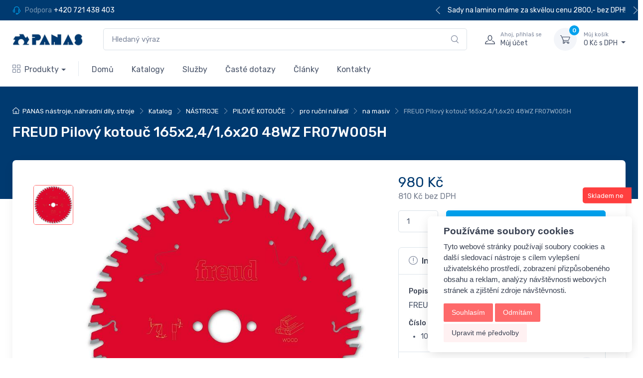

--- FILE ---
content_type: text/html; charset=utf-8
request_url: https://eshop.panas.cz/freud-pilovy-kotouc-165x2-4-1-6x20-48wz-fr07w005h/
body_size: 14038
content:





<!DOCTYPE html>
<html>
    


<head>
    <meta charset="utf-8">
    <title>FREUD Pilový kotouč 165x2,4/1,6x20 48WZ FR07W005H | PANAS nástroje, náhradní díly, stroje </title>
    <meta name="description" content="FREUD pilový kotouč na masiv">
    <meta name="keywords" content="obchod, shop, eshop, e-shop, internetovy, prodej, nakup, nakupovani, online, on-line, zbozi, katalog, nástroje">
    <meta name="author" content="PC HELP, a.s.; (https://www.majorshop.cz/)">
    <meta name="viewport" content="width=device-width, initial-scale=1">
    <link rel="shortcut icon" href="/favicon.ico">

    <link rel="manifest" href="/static/_user/web007/other/site.webmanifest">
    <meta name="msapplication-TileColor" content="#ffffff">
    <meta name="theme-color" content="#ffffff">
    <link rel="stylesheet" media="screen" href="/static/_user/web007/css/simplebar.min.css" />
    <link rel="stylesheet" media="screen" href="/static/_user/web007/css/tiny-slider.min.css" />
    <link rel="stylesheet" media="screen" href="/static/_user/web007/css/drift-basic.min.css" />
    <link rel="stylesheet" media="screen" href="/static/_user/web007/css/lightgallery.min.css" />
    <link rel="stylesheet" media="screen" href="/static/_user/web007/css/nouislider.min.css" />
    <link rel="stylesheet" href="/static/_user/web006/css/magnific-popup.css"> 
    <link rel="stylesheet" media="screen" href="/static/_user/web007/css/theme.min.css">
    <link rel="stylesheet" media="screen" href="/static/_user/web007/css/custom.min.css?v=1.1">  
    <link rel="stylesheet" media="screen" href="/static/_user/web007/css/custom_nase.css?v=1.4">  
    
    



        <script>
            window.dataLayer = window.dataLayer || [];
            function gtag(){
                dataLayer.push(arguments);
            }
            gtag('consent', 'default', {
                'ad_storage': 'denied',
                'ad_user_data': 'denied',
                'ad_personalization': 'denied',
                'analytics_storage': 'denied'
            });
        </script>
    
        <script type="text/plain" cookie-consent='tracking'>
        (function(w,d,s,l,i){w[l]=w[l]||[];w[l].push({'gtm.start':
        new Date().getTime(),event:'gtm.js'});var f=d.getElementsByTagName(s)[0],
        j=d.createElement(s),dl=l!='dataLayer'?'&l='+l:'';j.async=true;j.src=
        '//www.googletagmanager.com/gtm.js?id='+i+dl;f.parentNode.insertBefore(j,f);
        })(window,document,'script','dataLayer','GTM-WCFDWJ2S');</script>       

        <!-- Global site tag (gtag.js) - Google Analytics -->
        <script type="text/plain" cookie-consent='tracking'
                src="https://www.googletagmanager.com/gtag/js?id=G-JP0Y44581G">
        </script>
        <script type="text/plain" cookie-consent='tracking' > 
        window.dataLayer = window.dataLayer || [];
        function gtag(){dataLayer.push(arguments);}
        gtag('js', new Date());
        
        gtag('config', 'G-JP0Y44581G');
        </script>        
    
        <script type="text/plain" cookie-consent='targeting'>
            gtag('consent', 'update', {
                    'ad_storage': 'granted',
                    'ad_personalization': 'granted',
                    'ad_user_data': 'granted'
            });
        </script>

        <script type="text/plain" cookie-consent='tracking'>
            gtag('consent', 'update', {
                    
                    'analytics_storage': 'granted'
                });

            
        </script>





    <meta name="google-site-verification" content="zRpxykLq6J2zDJMyr8lZ5DPgNUlTO17jiZ7lL0ZRGEo" />
    <script src="/static/_user/web006/js/jquery-3.3.1.js"></script>

</head>




    <body>
        



        <noscript><iframe src="//www.googletagmanager.com/ns.html?id=GTM-WCFDWJ2S"
        height="0" width="0" style="display:none;visibility:hidden"></iframe></noscript>

        <script type="text/javascript">
            //<![CDATA[
            var _hwq = _hwq || [];
                _hwq.push(['setKey', 'D12A8794988E0EAF8588E0214324D684']);_hwq.push(['setTopPos', '60']);_hwq.push(['showWidget', '22']);(function() {
                var ho = document.createElement('script'); ho.type = 'text/javascript'; ho.async = true;
                ho.src = 'https://cz.im9.cz/direct/i/gjs.php?n=wdgt&sak=D12A8794988E0EAF8588E0214324D684';
                var s = document.getElementsByTagName('script')[0]; s.parentNode.insertBefore(ho, s);
            })();
            //]]>
        </script>






        
        


<header class="shadow-sm">
    <div class="topbar topbar-dark">
        <div class="container">
            <div class="topbar-text dropdown d-md-none"><a class="topbar-link dropdown-toggle" href="#" data-bs-toggle="dropdown">Užitečné odkazy</a>
                <ul class="dropdown-menu">
                    <li>
                        <a class="dropdown-item" href="tel:

+420 721438403"><i class="ci-support text-muted me-2"></i>

+420 721 438 403</a>
                    </li>
                </ul>
            </div>
            <div class="topbar-text text-nowrap d-none d-md-inline-block">
                <i class="ci-support"></i>
                <span class="text-muted me-1">Podpora</span><a class="topbar-link" href="tel:

+420 721438403">

+420 721 438 403</a>
            </div>
            




    <div class="tns-carousel tns-controls-static d-none d-md-block">
        <div class="tns-carousel-inner" data-carousel-options='{"mode": "gallery", "nav": false}'>
            




            <div class="topbar-text">Sady na lamino máme za skvělou cenu 2800,- bez DPH!</div>
            <div class="topbar-text">S výběrem nástrojů rádi poradíme.</div>
            <div class="topbar-text">Doprava rychle a zdarma nad 5000 Kč bez DPH.</div>

        </div>
    </div>

            
        </div>
    </div>
    <div class="navbar-sticky bg-light">
        <div class="navbar navbar-expand-lg navbar-light">
            <div class="container">

                


<a class="navbar-brand d-none d-sm-block flex-shrink-0" href="/">
    <img src="/static/_user/uploads/bloky/panas_dlouhe_es.7g93p.jpg" width="142" alt="PANAS nástroje, náhradní díly, stroje">
</a>

<a class="navbar-brand d-sm-none flex-shrink-0 me-2" href="/">
    <img src="/static/_user/uploads/bloky/panas_dlouhe_es.7g93p.jpg" width="74" alt="PANAS nástroje, náhradní díly, stroje">
</a>


                


    



    <form id="form-vyhledavac-desktop" class="w-100 d-none d-lg-flex mx-4" action="/kroot-eshop" method="get">
        <div class="input-group">
            <input id="qdesktop" name="q" class="form-control rounded-end pe-5" type="text" placeholder="Hledaný výraz">
            <i class="ci-search position-absolute top-50 end-0 translate-middle-y text-muted fs-base me-3" onclick="document.querySelector( '#form-vyhledavac-desktop' ).submit();"></i>
            <div id="ivyhledavanidesktop"></div>
        </div>
    </form>

<script>
    document.addEventListener('DOMContentLoaded', function() {
        var old_qser,
            vyhledavac_desktop = document.getElementById( 'qdesktop' );

        vyhledavac_desktop.addEventListener("keyup", event => {
            var view_ihledej = true;
            document.getElementById( 'ivyhledavanidesktop' ).style.visibility = "visible";
            if (event.keyCode == 27) view_ihledej = false;
            if (view_ihledej === true) {
                var qlen = document.getElementById( 'qdesktop' ).value.length;
                var form_data = new FormData(document.getElementById( 'form-vyhledavac-desktop' ));
                var qser = new URLSearchParams(form_data).toString();
                
                if (old_qser != qser) {
                    if (qlen > 1) {
                        let fetch_url = "/ivyhledavani?" + qser;
                        fetch(fetch_url, {
                            method: 'GET',
                            headers: {
                                'Content-Type': 'text/plain',
                            },                
                        })
                        .then(response => response.text())
                        .then((response) => {
                            document.getElementById( 'ivyhledavanidesktop' ).innerHTML = response;
                        })
                        .catch(err => console.log(err))
                    }
                    else {
                        document.getElementById( 'ivyhledavanidesktop' ).innerHTML = '';
                    }
                    old_qser = qser;
                }
            }
            else {
                document.getElementById( 'ivyhledavanidesktop' ).innerHTML = '';
            }
        });
    });
</script>

                <div class="navbar-toolbar d-flex flex-shrink-0 align-items-center">

                    <button class="navbar-toggler" type="button" data-bs-toggle="collapse" data-bs-target="#navbarCollapse">
                        <span class="navbar-toggler-icon"></span>
                    </button>

                    <a class="navbar-tool navbar-stuck-toggler" href="#">
                        <span class="navbar-tool-tooltip">Rozsířit menu</span>
                        <div class="navbar-tool-icon-box"><i class="navbar-tool-icon ci-menu"></i></div>
                    </a>


                    


    <a class="navbar-tool ms-1 ms-lg-0 me-n1 me-lg-2" href="#signin-modal" data-bs-toggle="modal">
        <div class="navbar-tool-icon-box"><i class="navbar-tool-icon ci-user"></i></div>
        <div class="navbar-tool-text ms-n3"><small>Ahoj, přihlaš se</small>Můj účet</div>
    </a>


                    





<div class="navbar-tool dropdown ms-3">
    <a class="navbar-tool-icon-box bg-secondary dropdown-toggle" href="/kosik">
        <span class="navbar-tool-label">0</span>
        <i class="navbar-tool-icon ci-cart"></i></a>
        <a class="navbar-tool-text" href="/kosik"><small>Můj košík</small>
        0 Kč s DPH
    </a>

    <!-- Cart dropdown-->
    <div class="dropdown-menu dropdown-menu-end">
        <div class="widget widget-cart px-3 pt-2 pb-3" style="width: 20rem;">
            <div style="height: 15rem;" data-simplebar data-simplebar-auto-hide="false">

                




            </div>

            <div class="d-flex flex-wrap justify-content-between align-items-center py-3">
                <div class="fs-sm me-2 py-2">
                    <span class="text-muted">Celkem:</span>
                    <span class="text-accent fs-base ms-1">0 Kč s DPH</span>
                </div>
            </div>
            <a class="btn btn-primary btn-sm d-block w-100" href="/objednavka"><i class="ci-card me-2 fs-base align-middle"></i>Objednávka</a>
        </div>
    </div>
</div>


                </div>
            </div>
        </div>
        
        <div class="navbar navbar-expand-lg navbar-light navbar-stuck-menu mt-n2 pt-0 pb-2">
            <div class="container">
                <div class="collapse navbar-collapse" id="navbarCollapse">

                    


    <form id="form-vyhledavac-mobil" class="d-lg-none my-3" action="/kroot-eshop" method="get">
        <div class="input-group">
            <i class="ci-search position-absolute top-50 start-0 translate-middle-y text-muted fs-base ms-3"></i>
            <input id="qmobil" name="q" class="form-control rounded-start" type="text" placeholder="Hledaný výraz">
            <div id="ivyhledavanimobil"></div>
        </div>
    </form>

<script>
    document.addEventListener('DOMContentLoaded', function() {
        var old_qser,
            vyhledavac_mobil = document.getElementById( 'qmobil' );

        vyhledavac_mobil.addEventListener("keyup", event => {
            var view_ihledej = true;
            document.getElementById( 'ivyhledavanimobil' ).style.visibility = "visible";
            if (event.keyCode == 27) view_ihledej = false;
            if (view_ihledej === true) {
                var qlen = document.getElementById( 'qmobil' ).value.length;
                var form_data = new FormData(document.getElementById( 'form-vyhledavac-mobil' ));
                var qser = new URLSearchParams(form_data).toString();
                
                if (old_qser != qser) {
                    if (qlen > 1) {
                        let fetch_url = "/ivyhledavani?" + qser;
                        fetch(fetch_url, {
                            method: 'GET',
                            headers: {
                                'Content-Type': 'text/plain',
                            },                
                        })
                        .then(response => response.text())
                        .then((response) => {
                            document.getElementById( 'ivyhledavanimobil' ).innerHTML = response;
                        })
                        .catch(err => console.log(err))
                    }
                    else {
                        document.getElementById( 'ivyhledavanimobil' ).innerHTML = '';
                    }
                    old_qser = qser;
                }
            }
            else {
                document.getElementById( 'ivyhledavanimobil' ).innerHTML = '';
            }
        });
    });
</script>
                    




    <!-- Departments menu-->
    <ul class="navbar-nav navbar-mega-nav pe-lg-2 me-lg-2">
        <li class="nav-item dropdown">
            <a class="nav-link dropdown-toggle ps-lg-0" href="/kroot-" data-bs-toggle="dropdown"><i class="ci-view-grid me-2"></i>Produkty</a>
            <div class="dropdown-menu px-2 pb-4">
                <div class="d-flex flex-wrap">

                    

                        <div class="col-12 col-sm-3 col-xl-2 pt-3 pt-sm-4 px-2 px-lg-3">
                            <div class="widget widget-links">
                                    <a class="d-block overflow-hidden rounded-3 mb-3" href="/nastroje/">
                                        <img src="/static/_foto_kategorii/5._.o.png" alt="NÁSTROJE">
                                    </a>
                                <h6 class="fs-base mb-2"><a href="/nastroje/">NÁSTROJE</a></h6>
                                <ul class="widget-list">
                                        <li class="widget-list-item mb-1">
                                            <a class="widget-list-link" href="/k125-" >PANAS SPECIÁLNÍ NABÍDKA</a>
                                        </li>
                                        <li class="widget-list-item mb-1">
                                            <a class="widget-list-link" href="/k10-" >PILOVÉ KOTOUČE</a>
                                        </li>
                                        <li class="widget-list-item mb-1">
                                            <a class="widget-list-link" href="/k16-" >KOLÍKOVACÍ VRTÁKY</a>
                                        </li>
                                        <li class="widget-list-item mb-1">
                                            <a class="widget-list-link" href="/k22-" >SPIRÁLOVÉ FRÉZY</a>
                                        </li>
                                        <li class="widget-list-item mb-1">
                                            <a class="widget-list-link" href="/k23-" >DIAMANTOVÉ FRÉZY</a>
                                        </li>
                                        <li class="widget-list-item mb-1">
                                            <a class="widget-list-link" href="/k24-" >STOPKOVÉ FRÉZY</a>
                                        </li>
                                        <li class="widget-list-item mb-1">
                                            <a class="widget-list-link" href="/k25-" >CNC OBRÁBĚNÍ DŘEVA</a>
                                        </li>
                                        <li class="widget-list-item mb-1">
                                            <a class="widget-list-link" href="/k26-" >DIA PŘEDFRÉZY</a>
                                        </li>
                                        <li class="widget-list-item mb-1">
                                            <a class="widget-list-link" href="/k129-" >NÁSTROJE PRO OLEPOVACÍ STROJE</a>
                                        </li>
                                        <li class="widget-list-item mb-1">
                                            <a class="widget-list-link" href="/k17-" >PROFILOVÉ NOŽE A OMEZOVAČE</a>
                                        </li>
                                        <li class="widget-list-item mb-1">
                                            <a class="widget-list-link" href="/k56-" >HOBLOVACÍ NOŽE</a>
                                        </li>
                                        <li class="widget-list-item mb-1">
                                            <a class="widget-list-link" href="/k42-" >ŽILETKY</a>
                                        </li>
                                        <li class="widget-list-item mb-1">
                                            <a class="widget-list-link" href="/k27-" >LEPIDLA A POSTŘIKY</a>
                                        </li>
                                </ul>
                            </div>
                        </div>
                    

                        <div class="col-12 col-sm-3 col-xl-2 pt-3 pt-sm-4 px-2 px-lg-3">
                            <div class="widget widget-links">
                                    <a class="d-block overflow-hidden rounded-3 mb-3" href="/nahradni-dily/">
                                        <img src="/static/_foto_kategorii/64._.o.png" alt="NÁHRADNÍ DÍLY">
                                    </a>
                                <h6 class="fs-base mb-2"><a href="/nahradni-dily/">NÁHRADNÍ DÍLY</a></h6>
                                <ul class="widget-list">
                                        <li class="widget-list-item mb-1">
                                            <a class="widget-list-link" href="/k71-" >Podtlakové přísavky - celé</a>
                                        </li>
                                        <li class="widget-list-item mb-1">
                                            <a class="widget-list-link" href="/k72-" >Podtlakové přísavky - díly</a>
                                        </li>
                                        <li class="widget-list-item mb-1">
                                            <a class="widget-list-link" href="/k73-" >Gumové těsnění (metráž)</a>
                                        </li>
                                        <li class="widget-list-item mb-1">
                                            <a class="widget-list-link" href="/k74-" >Mazací tuky a spreje</a>
                                        </li>
                                        <li class="widget-list-item mb-1">
                                            <a class="widget-list-link" href="/k75-" >Díly pro olepovací stroje</a>
                                        </li>
                                        <li class="widget-list-item mb-1">
                                            <a class="widget-list-link" href="/k76-" >Ostatní</a>
                                        </li>
                                </ul>
                            </div>
                        </div>
                    

                        <div class="col-12 col-sm-3 col-xl-2 pt-3 pt-sm-4 px-2 px-lg-3">
                            <div class="widget widget-links">
                                    <a class="d-block overflow-hidden rounded-3 mb-3" href="/stroje/">
                                        <img src="/static/_foto_kategorii/66._.o.png" alt="STROJE">
                                    </a>
                                <h6 class="fs-base mb-2"><a href="/stroje/">STROJE</a></h6>
                                <ul class="widget-list">
                                        <li class="widget-list-item mb-1">
                                            <a class="widget-list-link" href="/k77-" >Olepovací stroje</a>
                                        </li>
                                        <li class="widget-list-item mb-1">
                                            <a class="widget-list-link" href="/k78-" >Formátovací pily</a>
                                        </li>
                                        <li class="widget-list-item mb-1">
                                            <a class="widget-list-link" href="/k79-" >Kolíkovací stroje</a>
                                        </li>
                                        <li class="widget-list-item mb-1">
                                            <a class="widget-list-link" href="/k80-" >Srovnávací frézky</a>
                                        </li>
                                        <li class="widget-list-item mb-1">
                                            <a class="widget-list-link" href="/k81-" >Tloušťkovací frézky</a>
                                        </li>
                                        <li class="widget-list-item mb-1">
                                            <a class="widget-list-link" href="/k82-" >Srovnávací/tloušťkovací frézky</a>
                                        </li>
                                        <li class="widget-list-item mb-1">
                                            <a class="widget-list-link" href="/k83-" >Podavače materiálu</a>
                                        </li>
                                        <li class="widget-list-item mb-1">
                                            <a class="widget-list-link" href="/k84-" >Mobilní odsavače</a>
                                        </li>
                                </ul>
                            </div>
                        </div>

                </div>
            </div>
        </li>
    </ul>

<!-- Primary menu-->
<ul class="navbar-nav">
        
        
        <li class="nav-item dropdown">
                
                <a class="nav-link" href="/" >Domů</a>
        </li>
        
        
        <li class="nav-item dropdown">
                
                <a class="nav-link" href="/stahnout" >Katalogy</a>
        </li>
        
        
        <li class="nav-item dropdown">
                
                <a class="nav-link" href="/s1389881-brouseni-nastroju" >Služby</a>
        </li>
        
        
        <li class="nav-item dropdown">
                
                <a class="nav-link" href="/faq" >Časté dotazy</a>
        </li>
        
        
        <li class="nav-item dropdown">
                
                <a class="nav-link" href="/rskall-" >Články</a>
        </li>
        
        
        <li class="nav-item dropdown">
                
                <a class="nav-link" href="/s73-kontakt" >Kontakty</a>
        </li>

</ul>


                    
                </div>
            </div>
        </div>

    </div>
</header>

<div class="modal fade" id="signin-modal" tabindex="-1" role="dialog">
    <div class="modal-dialog modal-dialog-centered" role="document">
        <div class="modal-content">
            <div class="modal-header bg-secondary">
                <ul class="nav nav-tabs card-header-tabs" role="tablist">
                    <li class="nav-item">
                        <div class="nav-link fw-medium active"><i class="ci-unlocked me-2 mt-n1"></i>Přihlášení</div>
                    </li>
                </ul>
                <button class="btn-close" type="button" data-bs-dismiss="modal" aria-label="Close"></button>
            </div>
            <div class="modal-body tab-content py-4">
                <form method="post" action="/ucet" class="tab-pane fade show active" id="signin-tab">
                    <div class="mb-3">
                        <label class="form-label" for="si-email">E-mail</label>
                        <input name="login" class="form-control" type="email" id="si-email" placeholder="novak@seznam.cz" required>
                        <div class="invalid-feedback">Prosím zadejte správný e-mail.</div>
                    </div>
                    <div class="mb-3">
                        <label class="form-label" for="si-password">Heslo</label>
                        <div class="password-toggle">
                            <input name="passwd" class="form-control" type="password" id="si-password" required>
                            <label class="password-toggle-btn" aria-label="Show/hide password">
                                <input class="password-toggle-check" type="checkbox"><span class="password-toggle-indicator"></span>
                            </label>
                        </div>
                    </div>
                    <div class="mb-3 d-flex flex-wrap justify-content-between">
                    <a class="fs-sm" href="/registrace">Registrace</a>
                        <a class="fs-sm" href="/lost_pass">Zapomenuté heslo</a>
                    </div>
                    <input type="hidden" name="url_after_login" value="/freud-pilovy-kotouc-165x2-4-1-6x20-48wz-fr07w005h/">   
                    <button type="submit" name="login_submit" class="btn btn-primary btn-shadow d-block w-100">Přihlásit</button>
                </form>
            </div>
        </div>
    </div>
</div>
        <main class="page-wrapper">
            






    
    
<div class="zbozi_detail">

    <div class="page-title-overlap bg-dark pt-4">
        <div class="container d-lg-flex justify-content-between py-2 py-lg-3">
            <div class="order-lg-1 pe-lg-4 text-center text-lg-start">
                <div class="mb-3">
                    




    <nav aria-label="breadcrumb">
        <ol class="breadcrumb breadcrumb-light flex-lg-nowrap justify-content-center justify-content-lg-start">
            <li class="breadcrumb-item text-nowrap"><a class="text-nowrap" href="/"><i class="ci-home"></i><a href="/">PANAS nástroje, náhradní díly, stroje</a></a></li>
                <li class="breadcrumb-item text-nowrap"><a href="/kroot-eshop">Katalog</a></li>
                <li class="breadcrumb-item text-nowrap"><a href="/nastroje/">NÁSTROJE</a></li>
                <li class="breadcrumb-item text-nowrap"><a href="/nastroje/pilove-kotouce/">PILOVÉ KOTOUČE</a></li>
                <li class="breadcrumb-item text-nowrap"><a href="/nastroje/pilove-kotouce/pro-rucni-naradi/">pro ruční nářadí</a></li>
                <li class="breadcrumb-item text-nowrap"><a href="/nastroje/pilove-kotouce/pro-rucni-naradi/na-masiv-1/">na masiv</a></li>
            <li class="breadcrumb-item text-nowrap active" aria-current="page">FREUD Pilový kotouč 165x2,4/1,6x20 48WZ FR07W005H</li> 
        </ol>
    </nav>

                </div>
                <h1 class="h3 text-light mb-0">FREUD Pilový kotouč 165x2,4/1,6x20 48WZ FR07W005H</h1>
            </div>
        </div>
    </div>

    <div class="container">
        <div class="bg-light shadow-lg rounded-3 px-4 py-3 mb-5">
            <div class="px-lg-3">
                <div class="row">
                    <div class="col-lg-7 pe-lg-0 pt-lg-4">
                        <div class="product-gallery" style="position: relative;">
                            



    




                            <div class="product-gallery-preview order-sm-2">
                                <div class="zbozi_foto-img-delegate product-gallery-preview-item active" id="foto0">
                                    <a href="/static/_foto_zbozi/2/8/9/7/2/1000000018283._._.o.jpeg" title="FREUD Pilový kotouč 165x2,4/1,6x20 48WZ FR07W005H">
                                        <img class="" src="/static/_foto_zbozi/2/8/9/7/2/1000000018283._._.o.jpeg" alt="FREUD Pilový kotouč 165x2,4/1,6x20 48WZ FR07W005H">
                                    </a>
                                </div>                            
                            </div>
                            <div class="product-gallery-thumblist order-sm-1">
                                <a class="product-gallery-thumblist-item active" href="#foto0">
                                    <img src="/static/_foto_zbozi/2/8/9/7/2/1000000018283._._.o.jpeg" alt="FREUD Pilový kotouč 165x2,4/1,6x20 48WZ FR07W005H">
                                </a>                            


                            </div>
                        </div>
                    </div>
                    <div class="col-lg-5 pt-4 pt-lg-0">
                            <div class="product-details ms-auto pb-3">
                                <div class="d-flex justify-content-between align-items-center mb-2">

                                </div>
                                



    


            <div class="mb-3">
                    <span class="h3 fw-normal me-1 ">
                            980
                        Kč
                    </span>
                        <div class="opacity-75">810 Kč bez DPH</div>
                    



    





            </div>            



                                <div class="position-relative me-n4 mb-3">
                                    






        <div style="background-color: #ff3f3f;color: white;" class="product-badge mt-n1">
            Skladem ne
        </div>



            

                                </div>
                                







    


        <form class='mb-grid-gutter' name="do_kosiku" method="post" action="/freud-pilovy-kotouc-165x2-4-1-6x20-48wz-fr07w005h/">
                <div class="mb-3 d-flex align-items-center">
                    <input type="number" class='form-control me-3 mnozstvi_produktu' name="dokose_pocet" value="1" min="1" max="10000" style="width: 5rem;">
                    <input type="hidden" name="fce" value="kosik_pridej" />
                    <input type="hidden" name="dokose_id_zbozi" value="28972" />
                    <input type="hidden" name="id_zbozi" value="28972" />
                    <button class="btn btn-primary btn-shadow d-block w-100" type="submit"><i class="ci-cart fs-lg me-2"></i>Přidat do košíku</button>
                </div>
        </form>

        <script>
            (function(){
                var selectVariant = document.querySelector( "#produkt-varianty" );
                if ( selectVariant === null ) return;

                selectVariant.addEventListener('change', function(){
                    let value = this.value;
                    window.location.href = value;
                });
            })();
        </script>



                                




                                <div class="accordion mb-1" id="productPanels">
                                    <div class="accordion-item">
                                        <h3 class="accordion-header">
                                            <a class="accordion-button" href="#productInfo" role="button" data-bs-toggle="collapse" aria-expanded="true" aria-controls="productInfo">
                                                <i class="ci-announcement text-muted fs-lg align-middle mt-n1 me-2"></i>
                                                Info o produktu
                                            </a>
                                        </h3>
                                        <div class="accordion-collapse collapse show" id="productInfo"
                                            data-bs-parent="#productPanels">
                                            <div class="accordion-body">
                                                <h6 class="fs-sm mb-2">Popis</h6>
                                                <p>FREUD pilový kotouč na masiv</p>
                                                <h6 class="fs-sm mb-2">Číslo zboží</h6>
                                                <ul class="fs-sm ps-4 mb-0">
                                                    <li> 



1000000018283
</li>
                                                </ul>
                                            </div>
                                        </div>
                                    </div>
                                        <div class="accordion-item">
                                            <h3 class="accordion-header">
                                                <a class="accordion-button" href="#productDokumenty" role="button" data-bs-toggle="collapse" aria-expanded="true" aria-controls="productDokumenty">
                                                    <i class="ci-document text-muted fs-lg align-middle mt-n1 me-2"></i>
                                                    Dokumenty
                                                </a>
                                            </h3>
                                            <div class="accordion-collapse collapse" id="productDokumenty" data-bs-parent="#productPanels">
                                                <div class="accordion-body">
                                                    <h6 class="fs-sm mb-2">Dokumenty k produktu</h6>
                                                        <a href="/static/_dokumenty/3/0/6/6/8/FREUD_Kotoucky-rucni-naradi_2023.pdf" title="FREUD_Kotoucky rucni naradi_2023.pdf">
                                                            <img src="/static/_images/soubor_pdf_16x16.gif" alt="FREUD_Kotoucky rucni naradi_2023.pdf" style="border: 0px;">
                                                        </a>
                                                        <a href="/static/_dokumenty/3/0/6/6/8/FREUD_Kotoucky-rucni-naradi_2023.pdf" title="FREUD_Kotoucky rucni naradi_2023.pdf">FREUD_Kotoucky rucni naradi_2023.pdf</a>
                                                        <br>
                                                </div>
                                            </div>
                                        </div>                                
                                </div>
                                <div class="dotazy mb-3">
                                    



    <button type="button" class="btn" data-bs-toggle="modal" data-bs-target="#zbozi_detail_dotaz-modal"><span class="ci-support me-2"></span>Dotaz ke zboží</button>

    <div class="modal fade" id="zbozi_detail_dotaz-modal" tabindex="-1" aria-labelledby="zbozi_detail_dotaz-modal" aria-hidden="true">
        <div class="modal-dialog">
            <div class="modal-content">
                <div class="modal-header">
                    <h5 class="modal-title">Dotaz ke zboží</h5>
                    <button type="button" class="btn-close" data-bs-dismiss="modal" aria-label="Close"></button>
                </div>
                <div class="modal-body">
                    <form method="post" action="/zbozi_dotaz" class="form-horizontal">        
                        <div class="mb-3">                                              
                            <label for="dotaz_odesilatel_jmeno" class="form-label">Vaše jméno:</label>
                            <input type="text" class="form-control" name="dotaz_odesilatel_jmeno" id="dotaz_odesilatel_jmeno" value="">
                        </div>
                        
                        <div class="mb-3">                                              
                            <label for="dotaz_odesilatel_email" class="form-label">* Váš e-mail:</label>
                            <input type="text" class="form-control" name="dotaz_odesilatel_email" id="dotaz_odesilatel_email" value="">
                        </div>
                        
                        <div class="mb-3">                                              
                            <label for="dotaz_odesilatel_telefon" class="form-label">Váš telefon:</label>
                            <input type="text" class="form-control" name="dotaz_odesilatel_telefon" id="dotaz_odesilatel_telefon" value="">
                        </div>              
                    
                        <div class="mb-3">                                              
                            <label for="dotaz_zprava" class="form-label">Text dotazu:</label>
                            <div class="col-12">
                                <textarea class="form-control" name="dotaz_zprava" id="dotaz_zprava"></textarea>
                            </div>
                        </div>
                    
                            <div class="mb-3">                                                              
                                    


    <div class="captcha mt-3">
        <label for="registrace_obrazek" class="form-label">* Opište kód z obrázku:</label>
        <input type="text" name="dotaz_obrazek" id="dotaz_obrazek" class="form-control mb-2" value="">
        <img src="/captcha?h=1768828194" col-12 id="img_dotaz_obrazek">
        
        <script>
            function new_Captcha(){
                document.getElementById('img_dotaz_obrazek').src = '/captcha?h='+Date.now().toString();
            }
        </script>
        <button type="button" onclick="new_Captcha();" class="btn btn-secondary ml-2" style="padding: 0.2rem 0.4rem;" value="">
            <svg xmlns="http://www.w3.org/2000/svg" width="16" height="16" fill="currentColor" class="bi bi-arrow-clockwise" viewBox="0 0 16 16">
                <path fill-rule="evenodd" d="M8 3a5 5 0 1 0 4.546 2.914.5.5 0 0 1 .908-.417A6 6 0 1 1 8 2z"/>
                <path d="M8 4.466V.534a.25.25 0 0 1 .41-.192l2.36 1.966c.12.1.12.284 0 .384L8.41 4.658A.25.25 0 0 1 8 4.466"/>
            </svg>
        </button>
    </div>

                            </div>

                        <div class="mb-3">
                            <div class="col-sm-offset-3 col-12">
                                <button class="btn btn-primary" type="submit">Odeslat</button>
                                <input type="hidden" name="fce2" value="dotaz">
                                <input type="hidden" name="id_zbozi" value="28972">
                                <input type="hidden" name="src" value="detail">
                            </div>
                        </div>
                    </form>
                </div>
            </div>
        </div>
    </div>

                                    

    <button type="button" class="btn" data-bs-toggle="modal" data-bs-target="#zbozi_detail_hlidaci_pes-modal"><span class="ci-bell me-2"></span>Hlídací pes</button>

    <!-- Modal -->
    <div class="modal fade" id="zbozi_detail_hlidaci_pes-modal" tabindex="-1" aria-labelledby="zbozi_detail_hlidaci_pes-modal" aria-hidden="true">
        <div class="modal-dialog">
            <div class="modal-content">
                <div class="modal-header">
                    <h5 class="modal-title" id="exampleModalLabel">Hlídací pes</h5>
                    <button type="button" class="btn-close" data-bs-dismiss="modal" aria-label="Close"></button>
                </div>
                <div class="modal-body">
                    <form method="post" action="/zbozi_pes" class="form-horizontal">

                        <div class="mb-3">                                              
                            <p class="">Současná cena: <strong>980 Kč</strong> s DPH</p>
                        </div>                               
                        
                        <div class="mb-3">  
                            <label for="watchdog_cena" class="form-label">* Cena (s DPH):</label>
                            <input type="text" class="form-control" name="watchdog_cena" id="watchdog_cena" value="">
                            <p class="form-text">Zadejte požadovanou cenu zboží. Klesne-li cena zboží na tuto hodnotu nebo nižší, bude Vám zasláno upozornění e-mailem.</p>
                        </div>

                        
                            <div class="mb-3">  
                                <label for="watchdog_email" class="form-label">* E-mail:</label>
                                <div class="col-sm-6 input-group">
                                    <input type="email" class="form-control" name="watchdog_email" id="watchdog_email" value="">
                                </div>
                                <p class="form-text">E-mailová adresa, na kterou bude zasláno upozornění.</p>
                            </div>
                            
                            <div class="mb-3">
                                


    <div class="captcha mt-3">
        <label for="registrace_obrazek" class="form-label">* Opište kód z obrázku:</label>
        <input type="text" name="dotaz_obrazek" id="dotaz_obrazek" class="form-control mb-2" value="">
        <img src="/captcha?h=1768828194" col-sm-3 id="img_dotaz_obrazek">
        
        <script>
            function new_Captcha(){
                document.getElementById('img_dotaz_obrazek').src = '/captcha?h='+Date.now().toString();
            }
        </script>
        <button type="button" onclick="new_Captcha();" class="btn btn-secondary ml-2" style="padding: 0.2rem 0.4rem;" value="">
            <svg xmlns="http://www.w3.org/2000/svg" width="16" height="16" fill="currentColor" class="bi bi-arrow-clockwise" viewBox="0 0 16 16">
                <path fill-rule="evenodd" d="M8 3a5 5 0 1 0 4.546 2.914.5.5 0 0 1 .908-.417A6 6 0 1 1 8 2z"/>
                <path d="M8 4.466V.534a.25.25 0 0 1 .41-.192l2.36 1.966c.12.1.12.284 0 .384L8.41 4.658A.25.25 0 0 1 8 4.466"/>
            </svg>
        </button>
    </div>

                            </div>
                        
                        <div class="mb-3">
                            <div class="col-12">
                                <button class="btn btn-primary" type="submit">Odeslat</button>
                                <input type="hidden" name="fce2" value="watchdog">
                                <input type="hidden" name="id_zbozi" value="28972">
                                <input type="hidden" name="watchdog_typ" value="C">
                                <input type="hidden" name="src" value="detail">
                            </div>
                        </div>
                    </form>

                    <hr class="mb-3">

                    <form method="post" action="/zbozi_pes" class="form-horizontal">

                        <div class="mb-3">                                              
                            <p class="">Současný stav skladu: <strong>






        Skladem ne


            
</strong></p>
                        </div>              
                        
                        <div class="mb-3">  
                            <label for="watchdog_skladem" class="form-label">* Množství:</label>
                            <div class="col-sm-6 input-group">
                                <input type="number" class="form-control" name="watchdog_skladem" id="watchdog_skladem" min="1" value="">
                            </div>
                            <p class="form-text">Zadejte požadovaný stav skladu. Stoupne-li množsví zboží na tuto hodnotu nebo vyšší, bude Vám zasláno upozornění e-mailem.</p>
                        </div>

                        
                            <div class="mb-3">  
                                <label for="watchdog_email" class="form-label">* E-mail:</label>
                                <div class="col-sm-6 input-group">
                                    <input type="email" class="form-control" name="watchdog_email" id="watchdog_email" value="">
                                </div>
                                <p class="form-text">E-mailová adresa, na kterou bude zasláno upozornění.</p>
                            </div>
                            
                            <div class="mb-3">         
                                


    <div class="captcha mt-3">
        <label for="registrace_obrazek" class="form-label">* Opište kód z obrázku:</label>
        <input type="text" name="dotaz_obrazek" id="dotaz_obrazek" class="form-control mb-2" value="">
        <img src="/captcha?h=1768828194" col-sm-3 id="img_dotaz_obrazek">
        
        <script>
            function new_Captcha(){
                document.getElementById('img_dotaz_obrazek').src = '/captcha?h='+Date.now().toString();
            }
        </script>
        <button type="button" onclick="new_Captcha();" class="btn btn-secondary ml-2" style="padding: 0.2rem 0.4rem;" value="">
            <svg xmlns="http://www.w3.org/2000/svg" width="16" height="16" fill="currentColor" class="bi bi-arrow-clockwise" viewBox="0 0 16 16">
                <path fill-rule="evenodd" d="M8 3a5 5 0 1 0 4.546 2.914.5.5 0 0 1 .908-.417A6 6 0 1 1 8 2z"/>
                <path d="M8 4.466V.534a.25.25 0 0 1 .41-.192l2.36 1.966c.12.1.12.284 0 .384L8.41 4.658A.25.25 0 0 1 8 4.466"/>
            </svg>
        </button>
    </div>
 
                            </div>
                        
                        <div class="mb-3">
                            <div class="col-12">
                                <button class="btn btn-primary" type="submit">Odeslat</button>
                                <input type="hidden" name="fce2" value="watchdog">
                                <input type="hidden" name="id_zbozi" value="28972">
                                <input type="hidden" name="watchdog_typ" value="S">
                                <input type="hidden" name="src" value="detail">
                            </div>
                        </div>        

                    </form>                    
                </div>
            </div>
        </div>
    </div>


                                </div>
                                

    <label class="form-label d-inline-block align-middle my-2 me-3">Sdílet:</label>
    <a class="btn-share btn-twitter me-2 my-2" href="http://twitter.com/home?status=https://eshop.panas.cz/freud-pilovy-kotouc-165x2-4-1-6x20-48wz-fr07w005h/" onclick="window.open(this.href,'', 'menubar=no,toolbar=no,resizable=yes,scrollbars=yes,height=600,width=600');return false;"><i class="ci-twitter"></i>Twitter</a>
    <a class="btn-share btn-facebook my-2"href="https://www.facebook.com/sharer/sharer.php?u=https://eshop.panas.cz/freud-pilovy-kotouc-165x2-4-1-6x20-48wz-fr07w005h/" onclick="window.open(this.href,'', 'menubar=no,toolbar=no,resizable=yes,scrollbars=yes,height=600,width=600');return false;"><i class="ci-facebook"></i>Facebook</a>    

                            </div>
                    </div>
                </div>
            </div>
        </div>
        <div class="row py-md-3">
                <div class="col-lg-7">
                    <h2 class="h3 mb-0">Podrobné informace k produktu</h2>
                    <h6 class="fs-base mb-4 pb-2">FREUD Pilový kotouč 165x2,4/1,6x20 48WZ FR07W005H</h6>
                    <div class="podrobny_popis"><body><p>Profesion&#225;ln&#237; kotou&#269; Freud se st&#345;&#237;dav&#283; &#353;ikm&#253;m zubem (WZ) pro &#345;ez&#225;n&#237; d&#345;eva.</p><p>Ur&#269;en&#253; do <b>ru&#269;n&#237;ch a ponorn&#253;ch pil</b>.</p><p>Optimalizovan&#253; pro <b>AKU n&#225;&#345;ad&#237;</b>.</p><p></p><p><b>Sn&#237;&#382;en&#237; vibrac&#237;</b>: Speci&#225;ln&#237; tvar a proveden&#237; antivibra&#269;n&#237;ch dr&#225;&#382;ek pro hlad&#353;&#237; &#345;ez a men&#353;&#237; hluk.</p><p><b>M</b><b>axim&#225;ln&#237; odolnost</b>: Extr&#233;mn&#283; pevn&#253; zp&#367;sob p&#225;jen&#237; karbidov&#253;ch pl&#225;tk&#367; FREUD pomoc&#237; t&#345;&#237;vrstv&#233;ho spoje tri-metal (st&#345;&#237;bro-m&#283;&#271;-st&#345;&#237;bro).</p><p><b>Dlouh&#225; &#382;ivotnost</b>: Nam&#237;ru vyroben&#233; zuby z extra tvrd&#233; a odoln&#233; karbidov&#233; sm&#283;si TiCo poch&#225;zej&#237;c&#237; z vlastn&#237;ho v&#253;voje a v&#253;roby FREUD.</p><p><b>Sn&#237;&#382;en&#237; t&#345;en&#237; a ochrana proti korozi</b>: Inovativn&#237; technologie povrchov&#233; &#250;pravy kotou&#269;e p&#345;in&#225;&#353;&#237; dlouhodob&#233; zv&#253;&#353;en&#237; kvality a v&#253;konu &#345;ez&#225;n&#237;.</p><p><b>P&#345;esn&#233; &#345;ez&#225;n&#237;</b>: Vysoce kvalitn&#237; ocelov&#233; t&#283;lo (tvrdost a&#382; 46 HRC) garantuje vysokou p&#345;esnost a v&#253;dr&#382; kotou&#269;e.</p><p><b>Nejvy&#353;&#353;&#237; stabilita</b>: Dosa&#382;eno pomoc&#237; odleh&#269;ovac&#237;ch dr&#225;&#382;ek a speci&#225;ln&#237; stabilizac&#237; t&#283;la v&#225;lcov&#225;n&#237;m po kru&#382;nici kotou&#269;e.</p><p>&#160;</p></body></div>
                </div>            
                <div class="col-lg-5">
                    <div class="zbozi_detail-parametry">
                        <table class="table table-bordered table-hover">
                            <tbody>
                                    
                                    <tr><th>Objednací kód:</th> <td>FR07W005H</td></tr>
                                    
                                    <tr><th>Průměr (mm):</th> <td>165</td></tr>
                                    
                                    <tr><th>Počet zubů:</th> <td>48</td></tr>
                                    
                                    <tr><th>Upínací otvor (mm):</th> <td>20</td></tr>
                                    
                                    <tr><th>Šířka zubu (mm):</th> <td>2,4</td></tr>
                                    
                                    <tr><th>Tloušťka těla (mm):</th> <td>1,6</td></tr>
                                    
                                    <tr><th>Tvar zubu:</th> <td>střídavě šikmý</td></tr>
                                    
                                    <tr><th>Typ stroje:</th> <td>ruční elektrické nářadí</td></tr>
                                    
                                    <tr><th>Obráběný materiál:</th> <td>masiv</td></tr>
                            </tbody>
                        </table>
                    </div>
                </div>
        </div>
    </div>




    


    <div class="container pt-5">
        <h2 class="h3 text-center pb-4">Prohlédnuté produkty</h2>
        <div class="tns-carousel tns-controls-static tns-controls-outside">
            <div class="tns-carousel-inner" data-carousel-options='{"items": 2, "controls": true, "nav": false, "responsive": {"0":{"items":1},"500":{"items":2, "gutter": 18},"768":{"items":3, "gutter": 20}, "1100":{"items":4, "gutter": 30}}}'>
                    <div>
                        



    
    
    <div class="card product-card card-static">					
        



    






        <a class="card-img-top d-block overflow-hidden" href="/freud-pilovy-kotouc-165x2-4-1-6x20-48wz-fr07w005h/"><img src="/static/_foto_zbozi/2/8/9/7/2/1000000018283._._.o.jpeg" alt="FREUD Pilový kotouč 165x2,4/1,6x20 48WZ FR07W005H"></a>
        <div class="card-body py-2">
                <a class="product-meta d-block fs-xs pb-1" href="">na masiv</a>
            <h3 class="product-title fs-sm"><a href="/freud-pilovy-kotouc-165x2-4-1-6x20-48wz-fr07w005h/">FREUD Pilový kotouč 165x2,4/1,6x20 48WZ FR07W005H</a></h3>
                



    


                    <div class="product-price">
                        <span class="text-accent">
                            980
                        Kč
                        </span>                   
                    </div>
                    <div class="product-price d-block">
                        <div class="fs-ms opacity-75">810 Kč bez DPH</div>
                    </div>



            






        <div class="text-lowercase fs-ms">
                <span style="color: #ff3f3f"> Není&nbsp;Skladem</span>
        </div>



            

        </div>
        <div class="card-body card-body-hidden">
            







    


        <div class="d-flex justify-content-center mb-2">
                <form id="do_kosiku_28972" name="do_kosiku" method="post">            
                    <input type="hidden" class="nahled_produkt-input" name="dokose_pocet" value="1" min="1" max="10000"> 
                    <button type="submit" class="btn btn-primary btn-sm"><i class="ci-cart fs-sm me-1"></i>KOUPIT</button>

                    <input type="hidden" name="fce" value="kosik_pridej" />
                    <input type="hidden" name="id_zbozi" value="28972" />
                    <input type="hidden" name="dokose_id_zbozi" value="28972" />
                </form>
        </div>



            <div class="text-center">
                <a class="nav-link-style fs-ms" href="#produkt_modal-28972" data-bs-toggle="modal"><i class="ci-eye align-middle me-1"></i>Rychlý náhled</a>
            </div>
        </div>
    </div>
    <hr class="d-sm-none">

    <!-- Quick View Modal-->
    <div class="modal-quick-view modal fade" id="produkt_modal-28972" tabindex="-1">
        <div class="modal-dialog modal-xl">
            <div class="modal-content">
                <div class="modal-header">
                    <h4 class="modal-title product-title">
                        <a href="/freud-pilovy-kotouc-165x2-4-1-6x20-48wz-fr07w005h/" data-bs-toggle="tooltip" data-bs-placement="right" title="Přejít na detail zboží">FREUD Pilový kotouč 165x2,4/1,6x20 48WZ FR07W005H<i class="ci-arrow-right fs-lg ms-2"></i></a></h4>
                    <button class="btn-close" type="button" data-bs-dismiss="modal" aria-label="Close"></button>
                </div>
                <div class="modal-body">
                    <div class="row">
                        <!-- Product gallery-->
                        <div class="col-lg-7 pe-lg-0">
                            <div class="product-gallery">
                                <div class="product-gallery-preview order-sm-2">
                                    <div class="product-gallery-preview-item active" id="foto_0">
                                        <img class="image-zoom" src="/static/_foto_zbozi/2/8/9/7/2/1000000018283._._.o.jpeg" data-zoom="/static/_foto_zbozi/2/8/9/7/2/1000000018283._._.o.jpeg" alt="FREUD Pilový kotouč 165x2,4/1,6x20 48WZ FR07W005H">
                                        <div class="image-zoom-pane"></div>
                                    </div> 									
                                </div>
                                <div class="product-gallery-thumblist order-sm-1">
                                    <a class="product-gallery-thumblist-item active" href="#foto_0">
                                        <img src="/static/_foto_zbozi/2/8/9/7/2/1000000018283._._.o.jpeg" alt="FREUD Pilový kotouč 165x2,4/1,6x20 48WZ FR07W005H">
                                    </a>
                                </div>
                            </div>
                        </div>
                        <!-- Product details-->
                        <div class="col-lg-5 pt-4 pt-lg-0 image-zoom-pane">
                            <div class="product-details ms-auto pb-3">
                                    <div class="d-flex justify-content-between align-items-center mb-2">
                                        



    






                                    </div>
                                    



    



            <div class="mb-3">
                        <span class="h3 fw-normal me-1">
                            980
                        Kč
                        </span>
                        <div class="opacity-75">810 Kč bez DPH</div>
            </div>




                                    







    


        <form class='mb-grid-gutter' name="do_kosiku" method="post" action="/freud-pilovy-kotouc-165x2-4-1-6x20-48wz-fr07w005h/">
            <div class="mb-3 d-flex align-items-center">
                    <input type="number" class='form-control me-3 mnozstvi_produktu' name="dokose_pocet" value="1" min="1" max="10000" style="width: 5rem;">
                    <input type="hidden" name="fce" value="kosik_pridej" />
                    <input type="hidden" name="dokose_id_zbozi" value="28972" />
                    <input type="hidden" name="id_zbozi" value="28972" />                                    
                    <button class="btn btn-primary btn-shadow d-block w-100" type="submit"><i class="ci-cart fs-lg me-2"></i>Přidat do košíku</button>
            </div>
        </form>



                                        <h5 class="h6 mb-3 pb-2 border-bottom"><i class="ci-announcement text-muted fs-lg align-middle mt-n1 me-2"></i>Informace o produktu</h5>
                                        FREUD pilový kotouč na masiv
                            </div>
                        </div>
                    </div>
                </div>
            </div>
        </div>
    </div>

                    </div>
            </div>
        </div>
    </div>


    




<div class="modal fade" id="zbozi_detail_poptat-modal" tabindex="-1" aria-labelledby="zbozi_detail_poptat-modal" aria-hidden="true">
    <div class="modal-dialog">
        <div class="modal-content">
            <div class="modal-header">
                <h5 class="modal-title">Poptat zboží</h5>
                <button type="button" class="btn-close" data-bs-dismiss="modal" aria-label="Close"></button>
            </div>
            <div class="modal-body">
                <div class="vlastni_formular-zahlavi mb-3">                
                    
                                    
                </div>

                <form method="post" action="/freud-pilovy-kotouc-165x2-4-1-6x20-48wz-fr07w005h/" enctype="multipart/form-data" class="form-horizontal " novalidate>
                    <div class="row">
                            <div class='mb-3  '>
<label for="formular_757201" class="form-label" >Firma</label>
<input type="text" class="form-control " width="10" name="formular_757201" id="formular_757201"   placeholder="" value="" >
<div class="valid-feedback"></div>
</div>
                            <div class='mb-3  '>
<label for="formular_783481" class="form-label" >Název zboží</label>
<input type="text" class="form-control " width="10" name="formular_783481" id="formular_783481"   placeholder="" value="" >
<div class="valid-feedback"></div>
</div>
                            <div class='mb-3  '>
<label for="formular_757151" class="form-label" >* Jméno a Příjmení</label>
<input type="text" class="form-control " width="10" name="formular_757151" id="formular_757151"   placeholder="" value=""  required>
<div class="valid-feedback"></div>
</div>
                            <div class='mb-3 col-4  '>
<label for="formular_757161" class="form-label" >* PSČ</label>
<input type="number" class="form-control " name="formular_757161" id="formular_757161" maxlength="5"  min="" max="" placeholder="" value=""  required>
<div class="valid-feedback"></div>
</div>
                            <div class='mb-3  '>
<label for="formular_757131" class="form-label" >Telefon</label>
<input type="tel" class="form-control " name="formular_757131" id="formular_757131"  placeholder="" value="" >
<div class="valid-feedback"></div>
</div>
                            <div class='mb-3 col-8  '>
<label for="formular_757171" class="form-label" >* Město (umístění provozovny)</label>
<input type="text" class="form-control " width="10" name="formular_757171" id="formular_757171"   placeholder="" value=""  required>
<div class="valid-feedback"></div>
</div>
                            <div class='mb-3  '>
<label for="formular_757141" class="form-label" >* Email</label>
<input type="email" class="form-control " name="formular_757141" id="formular_757141"  placeholder="" value=""  required>
<div class="valid-feedback"></div>
</div>
                            <div class='mb-3  '>
<label for="formular_757181" class="form-label" >Váš dotaz</label>
<textarea name="formular_757181" id="formular_757181" class="form-control "  placeholder="" style="width:100%; height:" ></textarea>
<div class="valid-feedback"></div>
</div>
                    </div>
                    

                        


    <div class="captcha mt-3">
        <label for="registrace_obrazek" class="form-label">* Opište kód z obrázku:</label>
        <input type="text" name="formular_obrazek" id="formular_obrazek" class="form-control mb-2" value="">
        <img src="/captcha?h=1768828194" None id="img_formular_obrazek">
        
        <script>
            function new_Captcha(){
                document.getElementById('img_formular_obrazek').src = '/captcha?h='+Date.now().toString();
            }
        </script>
        <button type="button" onclick="new_Captcha();" class="btn btn-secondary ml-2" style="padding: 0.2rem 0.4rem;" value="">
            <svg xmlns="http://www.w3.org/2000/svg" width="16" height="16" fill="currentColor" class="bi bi-arrow-clockwise" viewBox="0 0 16 16">
                <path fill-rule="evenodd" d="M8 3a5 5 0 1 0 4.546 2.914.5.5 0 0 1 .908-.417A6 6 0 1 1 8 2z"/>
                <path d="M8 4.466V.534a.25.25 0 0 1 .41-.192l2.36 1.966c.12.1.12.284 0 .384L8.41 4.658A.25.25 0 0 1 8 4.466"/>
            </svg>
        </button>
    </div>

                        
                    <input type="hidden" name="fce" value="sendform_wa">            
                    <input type="hidden" name="form" value="757121">
                    <button type="submit" class="btn btn-primary mt-2">Poptat</button>
                </form>
            </div>
        </div>
    </div>
</div>






</div>

<script>
    $(document).ready(function() {
        $('.zbozi_foto-img-delegate,.zbozi_foto-varianty').magnificPopup({
        delegate: 'a',
        type:'image',
        gallery: {
            // options for gallery
            enabled: true,
            preload: [1,2],
            tPrev: 'Předchozí (Levá klávesa šipky)',
            tNext: 'Další (Pravá klávesa šipky)',
            tCounter: '', //%curr% of %total% - zakomentovane, protoze obrazky se generuji dvakrat tudiz celkovy pocet * 2 a to muze byt pro zakaznika matouci
        },
        image: {
            tError: '<a href="%url%">Obrázek</a> nemohl být natčen.'
        },
        tClose: 'Zavřít (Esc)',
        tLoading: 'Načítání...',

        });

        $( '#zbozi_detail_poptat-tlac' ).click(function() {
        // $( '#formular_783481' ).prop('disabled', true);
            $( '#formular_783481' ).val("FREUD Pilový kotouč 165x2,4/1,6x20 48WZ FR07W005H");
        });

    });   
</script>


        </main>
        


<footer class="footer pt-5">
    <div class="container">
        <div class="row pb-2">
        <div class="col-md-4 col-sm-6">
                    <div class="widget widget-links widget-light pb-2 mb-4">
                        <h3 class="widget-title text-light">Produkty</h3>
                        <ul class="widget-list">
                                <li class="widget-list-item"><a class="widget-list-link" href="/nastroje/">NÁSTROJE</a></li>
                                <li class="widget-list-item"><a class="widget-list-link" href="/nahradni-dily/">NÁHRADNÍ DÍLY</a></li>
                                <li class="widget-list-item"><a class="widget-list-link" href="/stroje/">STROJE</a></li>
                        </ul>
                    </div>
            </div>
            <div class="col-md-4 col-sm-6">
                




<div class="widget widget-links widget-light pb-2 mb-4">
        <h3 class="widget-title text-light">Hlavní menu</h3>
    <ul class="widget-list">
            
            <li class="widget-list-item"><a class="widget-list-link" href="/" >Domů</a></li>
            
            <li class="widget-list-item"><a class="widget-list-link" href="/stahnout" >Katalogy</a></li>
            
            <li class="widget-list-item"><a class="widget-list-link" href="/s1389881-brouseni-nastroju" >Služby</a></li>
            
            <li class="widget-list-item"><a class="widget-list-link" href="/faq" >Časté dotazy</a></li>
            
            <li class="widget-list-item"><a class="widget-list-link" href="/rskall-" >Články</a></li>
            
            <li class="widget-list-item"><a class="widget-list-link" href="/s73-kontakt" >Kontakty</a></li>
    </ul>
</div>

                




<div class="widget widget-links widget-light pb-2 mb-4">
        <h3 class="widget-title text-light">Užitečné informace</h3>
    <ul class="widget-list">
            
            <li class="widget-list-item"><a class="widget-list-link" href="/s71-o-nas" >O nás</a></li>
            
            <li class="widget-list-item"><a class="widget-list-link" href="/s72-obchodni-podminky" >Obchodní podmínky</a></li>
            
            <li class="widget-list-item"><a class="widget-list-link" href="/s1662761-zpusob-dopravy-a-platby" >Způsob dopravy a platby</a></li>
            
            <li class="widget-list-item"><a class="widget-list-link" href="/s3109441-bezpecnost-vyrobku-gpsr" >Bezpečnost výrobků (GPSR)</a></li>
            <li class="widget-list-item"><a href="#" id="open_preferences_center" class="widget-list-link">Změnit nastavení využití cookies</a></li>
    </ul>
</div>
                
            </div>
            <div class="col-md-4">
                


<div class="widget pb-2 mb-4">
    <h3 class="widget-title text-light pb-1">Odběr novinek</h3>
    <form class="" action="/email_prihlasit" method="post" name="mc-embedded-subscribe-form" target="_blank" novalidate>
        <div class="input-group flex-nowrap">
            <i class="ci-mail position-absolute top-50 translate-middle-y text-muted fs-base ms-3"></i>
            <input class="form-control rounded-start" type="email" name="pre_email" placeholder="Zadejte Váš e-mail" required>
            <button class="btn btn-primary" type="submit" >Odebírat*</button>
        </div>
        <div class="form-text text-light opacity-50">*Začněte odebírat náš newsletter pro dřívější informace o slevách, novinkách a nebo nových informacích o produktech.</div>
        <div class="subscription-status"></div>
    </form>
</div>


            </div>
        </div>
    </div>
    <div class="pt-5">
        <div class="container">
            




    <div class="row pb-3">
        




            <div class="col-md-3 col-sm-6 mb-4">
                <div class="d-flex"><i class="ci-currency-exchange text-primary"style="font-size: 2.25rem;"></i><div class="ps-3"><h6 class="fs-base text-light mb-1">Garantování vrácení peněz</h6><p class="mb-0 fs-ms text-light opacity-50">Vracíme peníze 30 dní od objednávky</p></div></div>
            </div>
            <div class="col-md-3 col-sm-6 mb-4">
                <div class="d-flex"><i class="ci-card text-primary" style="font-size: 2.25rem;"></i><div class="ps-3"><h6 class="fs-base text-light mb-1">Zabezpečené online platby</h6><p class="mb-0 fs-ms text-light opacity-50">Používáme SSL / Secure certifikát</p></div></div>
            </div>
            <div class="col-md-3 col-sm-6 mb-4">
                <div class="d-flex"><i class="ci-rocket text-primary" style="font-size: 2.25rem;"></i>
<div class="ps-3">
<h6 class="fs-base text-light mb-1">Doprava rychle a zdarma</h6>
<p class="mb-0 fs-ms text-light opacity-50">Doprava zdarma od 5000 Kč bez DPH</p>
</div>
</div>
            </div>
            <div class="col-md-3 col-sm-6 mb-4">
                <div class="d-flex"><i class="ci-support text-primary" style="font-size: 2.25rem;"></i>
<div class="ps-3">
<h6 class="fs-base text-light mb-1">PO - PÁ zákaznická podpora</h6>
<p class="mb-0 fs-ms text-light opacity-50">8:00 - 16:00h</p>
</div>
</div>
            </div>

    </div>

            <hr class="hr-light mb-5">
            <div class="row pb-2">
                <div class="col-md-6 text-center text-md-start mb-4">
                    <div class="text-nowrap mb-4">
                        

<a class="d-inline-block align-middle mt-n1 me-3" href="/">
    <img class="d-block" src="/static/_user/uploads/bloky/panas_ctverec.88hew.jpg" width="117" alt="PANAS nástroje, náhradní díly, stroje">
</a>

                    </div>
                    




<div class="widget widget-links widget-light">
    <ul class="widget-list d-flex flex-wrap justify-content-center justify-content-md-start">
    </ul>
</div>

                </div>
                <div class="col-md-6 text-center text-md-end mb-4">
                    


<div class="mb-3">
    <a class="btn-social bs-light bs-facebook ms-2 mb-2" target="_blank" href="https://www.facebook.com/panasspolsro">
        <i class="ci-facebook"></i>
    </a>
    <a class="btn-social bs-light bs-youtube ms-2 mb-2" target="_blank" href="https://www.youtube.com/@panasspol.sr.o.5668">
        <i class="ci-youtube"></i>
    </a>
</div>

                        <div class="d-flex align-content-center justify-content-end flex-wrap">
                            <div id="showHeurekaBadgeHere-1" class="col-12 col-md-2" style="margin-right: 8px;"></div>
                            <script type="text/javascript">
                                //<![CDATA[
                                var _hwq = _hwq || [];
                                    _hwq.push(['setKey', 'D12A8794988E0EAF8588E0214324D684']);_hwq.push(['showWidget', '1', '91311', 'PANAS', 'eshop-panas-cz']);(function() {
                                    var ho = document.createElement('script'); ho.type = 'text/javascript'; ho.async = true;
                                    ho.src = 'https://cz.im9.cz/direct/i/gjs.php?n=wdgt&sak=D12A8794988E0EAF8588E0214324D684';
                                    var s = document.getElementsByTagName('script')[0]; s.parentNode.insertBefore(ho, s);
                                })();
                                //]]>
                            </script>
                            <div class="col-12 col-md-8 align-content-center" style="text-align: left !important;">
                                


<a href="https://www.comgate.cz/cz/platebni-brana" title="Platební brána Comgate">
    <img id="platebni_metody" class="d-inline-block" src="/static/_user/web007/img/comgatew.png" width="287" height="30" alt="Platební brána Comgate">
</a>
                            </div>
                        </div>
                    
                </div>
            </div>
            


<div class="pb-4 d-flex fs-xs text-light opacity-50 justify-content-between">
    <p>&copy; PANAS nástroje, náhradní díly, stroje Všechna práva vyhrazena</p>
    <p><a href="http://www.majorshop.cz/" title="MajorShop v3.60.0" class="text-light" target="_blank" rel="noopener">&lt;/MajorShop&gt;</a> with &hearts; in Czech Republic</p>
</div>
        </div>
    </div>
</footer>

        


<script src="/static/_user/web007/js/bootstrap.bundle.min.js"></script>
<script src="/static/_user/web007/js/simplebar.min.js"></script>
<script src="/static/_user/web007/js/tiny-slider.min.js"></script>
<script src="/static/_user/web007/js/smooth-scroll.min.js"></script>
<script src="/static/_user/web007/js/Drift.min.js"></script>
<script src="/static/_user/web007/js/lightgallery.min.js"></script>
<script src="/static/_user/web007/js/lg-video.min.js"></script>
<script src="/static/_user/web007/js/lg-fullscreen.min.js"></script>
<script src="/static/_user/web007/js/lg-zoom.min.js"></script>
<script src="/static/_user/web007/js/nouislider.min.js"></script>
<script src="/static/_user/web006/js/magnific-popup-1.1.0.js"></script>

<script src="/static/_user/web007/js/imagesloaded.pkgd.min.js"></script> 
<script src="/static/_user/web007/js/shuffle.min.js"></script> 

<script src="/static/_user/web007/js/theme.js"></script>

        






        
        <link rel="stylesheet" type="text/css" href="/static/_user/style/css/cookie-consent-majorshop.css">
        <script type="text/javascript" src="/static/_user/style/js/cookie-consent-majorshop.js" charset="UTF-8"></script>
        <script type="text/javascript" charset="UTF-8">
            document.addEventListener('DOMContentLoaded', function () {
                cookieconsent.run({"notice_banner_type":"simple","consent_type":"express","palette":"dark","language":"cs","page_load_consent_levels":["strictly-necessary"],"notice_banner_reject_button_hide":false,"preferences_center_close_button_hide":false,"website_name":"PANAS nástroje, náhradní díly, stroje","website_privacy_policy_url":"https://eshop.panas.cz/s74-zasady-ochrany-osobnich-udaju"});
            });
        </script>





    </body>
</html>


--- FILE ---
content_type: text/css
request_url: https://eshop.panas.cz/static/_user/web007/css/custom.min.css?v=1.1
body_size: 3449
content:
@charset "UTF-8";
:root {
    --bs-blue: #0d6efd;
    --bs-indigo: #6610f2;
    --bs-purple: #6f42c1;
    --bs-pink: #d63384;
    --bs-red: #dc3545;
    --bs-orange: #fd7e14;
    --bs-yellow: #ffc107;
    --bs-green: #198754;
    --bs-teal: #20c997;
    --bs-cyan: #0dcaf0;
    --bs-white: #fff;
    --bs-gray: #7d879c;
    --bs-gray-dark: #373f50;
    --bs-gray-100: #f6f9fc;
    --bs-gray-200: #f3f5f9;
    --bs-gray-300: #e3e9ef;
    --bs-gray-400: #dae1e7;
    --bs-gray-500: #aeb4be;
    --bs-gray-600: #7d879c;
    --bs-gray-700: #4b566b;
    --bs-gray-800: #373f50;
    --bs-gray-900: #2b3445;
    --bs-primary: #fe696a;
    --bs-accent: #4e54c8;
    --bs-secondary: #f3f5f9;
    --bs-success: #42d697;
    --bs-info: #69b3fe;
    --bs-warning: #fea569;
    --bs-danger: #f34770;
    --bs-light: #fff;
    --bs-dark: #373f50;
    --bs-primary-rgb: 254, 105, 106;
    --bs-accent-rgb: 78, 84, 200;
    --bs-secondary-rgb: 243, 245, 249;
    --bs-success-rgb: 66, 214, 151;
    --bs-info-rgb: 105, 179, 254;
    --bs-warning-rgb: 254, 165, 105;
    --bs-danger-rgb: 243, 71, 112;
    --bs-light-rgb: 255, 255, 255;
    --bs-dark-rgb: 55, 63, 80;
    --bs-white-rgb: 255, 255, 255;
    --bs-black-rgb: 0, 0, 0;
    --bs-body-rgb: 75, 86, 107;
    --bs-font-sans-serif: "Rubik", sans-serif;
    --bs-font-monospace: SFMono-Regular, Menlo, Monaco, Consolas, "Liberation Mono", "Courier New", monospace;
    --bs-gradient: linear-gradient(180deg, rgba(255, 255, 255, 0.15), rgba(255, 255, 255, 0));
    --bs-body-font-family: var(--bs-font-sans-serif);
    --bs-body-font-size: 1rem;
    --bs-body-font-weight: 400;
    --bs-body-line-height: 1.5;
    --bs-body-color: #4b566b;
    --bs-body-bg: #fff
}

.container.container-vlastni {
    max-width: 1350px
}

.zbozi_detail .dotazy button[data-bs-toggle=modal]:hover,
a.btn-wishlist.active,
button.btn-wishlist.active {
    color: var(--bs-primary)
}

.alert {
    position: absolute;
    left: 0;
    right: 0;
    top: 4vw;
    width: 90vw;
    margin: auto;
    z-index: 99;
    transition: opacity 1s
}

.c-pointer,
.oblibena_skupina-detail #zobraz_zmenu_nazvu {
    cursor: pointer
}

#ivyhledavanidesktop>.search-results,
#ivyhledavanimobil>.search-results {
    width: 100%;
    position: absolute;
    left: 0;
    top: 3em;
    z-index: 15;
    background-color: #fff;
    box-shadow: 0 6px 12px 3px rgb(0 0 0 / 20%)
}

#ivyhledavanidesktop>.search-results .result .picture>img,
#ivyhledavanimobil>.search-results .result .picture>img {
    max-width: unset
}

#signin-modal .nav-tabs .nav-link.active::before {
    background-color: transparent
}

.navbar-nav .nav-item .dropdown-menu .mega-dropdown-column .widget img {
    height: 117px;
    width: 207px;
    object-fit: cover
}

.index_page .popularni_kategorie img {
    height: 250px;
    object-fit: cover;
    margin: 0 auto
}

.zbozi_seznam #waiting-div {
    display: flex;
    justify-content: center;
    align-items: center
}

.zbozi_seznam #waiting-div .loader {
    border: 8px solid #f3f3f3;
    border-top: 8px solid var(--bs-primary);
    border-radius: 50%;
    width: 80px;
    height: 80px;
    animation: 2s linear infinite spin
}

.zbozi_seznam .modal .product-gallery-preview-item:hover {
    cursor: auto
}

.card.product-card .card-img-top>img {
    height: 297px;
    object-fit: contain
}

.zbozi_detail .product-gallery .product-gallery-thumblist-item {
    display: flex
}

.zbozi_detail .product-gallery .product-gallery-thumblist-item>img {
    align-self: center
}

.zbozi_detail .product-details .product-badge {
    top: 30%;
    transform: translateY(-130%)
}

.zbozi_detail .dotazy {
    display: flex;
    flex-direction: row;
    flex-wrap: wrap
}

.zbozi_detail .dotazy button[data-bs-toggle=modal] {
    padding: .3em .7em
}

.zbozi_detail .dotazy button[data-bs-toggle=modal]:first-child {
    padding-left: 0
}

.zbozi_detail .podrobny_popis {
    overflow-wrap: break-word
}

.ucet_menu .uzivatel {
    overflow-wrap: anywhere
}

.oblibene_skupiny .skupina {
    border: 1px solid #f6f9fc;
    padding: 2em;
    display: flex;
    flex-direction: column;
    align-items: center;
    justify-content: center;
    height: 200px;
    width: auto;
    margin: .3em
}

.oblibene_skupiny .skupina:hover {
    border-color: var(--bs-primary)
}

.oblibene_skupiny .skupina a.odkaz {
    color: var(--bs-gray)
}

.objednavka .zmena_fakt_udaju {
    color: #ff7171
}

.objednavka_platba_dodani img {
    max-width: 60px
}

.objednavka .objednavka_platba_dodani .img_nazev-wrapper {
    display: flex;
    flex-direction: row;
    flex-wrap: wrap;
    align-items: center;
    text-align: center
}

.objednavka .objednavka_platba_dodani .img_nazev-wrapper>:first-child {
    flex: 1 1 15%
}

.objednavka .objednavka_platba_dodani .img_nazev-wrapper>:nth-child(2) {
    flex: 1 1 85%
}

.objednavka .objednavka_platba_dodani table tbody>tr>td:first-child {
    width: 3%
}

.objednavka .objednavka_obsah {
    position: sticky;
    top: 120px
}

.objednavka .objednavka_formular-souhlasy a,
.registrace .registrace-souhlasy a {
    color: var(--bs-body-color);
    text-decoration: underline
}

.objednavka a.btn-vyber_platby_a_dopravy button {
    border: 0;
    padding: 0;
    background-color: transparent;
    color: inherit
}

.clanky .blog-entry-thumb>img {
    height: 300px;
    object-fit: cover
}

.captcha>input[type=text] {
    max-width: 20em
}

.objednavky .paginate_button.page-item.active>a {
    box-shadow: none
}

.objednavka_detail_public .polozka,
.objednavky_detail .informace_k_objednavce .polozka {
    display: flex;
    flex-wrap: wrap;
    justify-content: flex-start;
    border-bottom: 1px solid #e3e9ef;
    padding: 0 0 .5em;
    margin: 0 0 .5em;
    flex-direction: row
}

.objednavka_detail_public .polozka:last-child,
.objednavky_detail .informace_k_objednavce .polozka:last-child {
    border-bottom: 0
}

.objednavka_detail_public .polozka .polozka-info,
.objednavky_detail .informace_k_objednavce .polozka .polozka-info {
    display: flex;
    flex-direction: row;
    flex-wrap: wrap;
    align-content: space-between;
    width: 50%
}

.objednavka_detail_public .polozka .foto>img,
.objednavky_detail .informace_k_objednavce .polozka .foto>img {
    width: 150px;
    height: 150px;
    object-fit: contain
}

.objednavka_detail_public .polozka .polozka-info .cislo_zbozi,
.objednavka_detail_public .polozka .polozka-info .nazev,
.objednavky_detail .informace_k_objednavce .polozka .polozka-info .cislo_zbozi,
.objednavky_detail .informace_k_objednavce .polozka .polozka-info .nazev,
.objednavky_detail .zahlavi_objednavky .balikobot_zasilky,
.objednavky_detail .zahlavi_objednavky .souvisejici_faktury {
    flex-basis: 100%
}

.objednavky_detail .zahlavi_objednavky h3 {
    font-size: 1.2em
}

.objednavky_detail .zahlavi_objednavky a {
    color: var(--bs-primary) !important;
    font-weight: 500
}

.objednavky_detail .zahlavi_objednavky .souvisejici_faktury a.faktura {
    display: block;
    font-weight: 400;
    color: var(--bs-primary)
}

.objednavka_detail_public .informace_k_objednavce label,
.objednavky_detail .informace_k_objednavce label {
    margin-bottom: 0;
    color: #999;
    font-weight: 400;
    font-size: .7em;
    text-transform: uppercase
}

.objednavky_detail .informace_k_objednavce .vertikalni_rozdelovac {
    width: 1px;
    height: 50px;
    background-color: #ccc;
    margin: 0 1.5em
}

.objednavka_detail_public .informace_k_objednavce h5,
.objednavky_detail .informace_k_objednavce h5 {
    color: #999;
    font-weight: 400;
    font-size: 1em;
    text-transform: uppercase;
    border-bottom: 1px solid #e5e5e5;
    padding: .7em;
    margin-bottom: 0
}

.objednavka_detail_public .informace_k_objednavce .cena_celkem>div,
.objednavky_detail .informace_k_objednavce .cena_celkem>div {
    color: var(--light-background);
    font-weight: 600
}

.objednavky_detail .informace_k_objednavce .wrapper-dod-adresa {
    border-left: 0;
    display: flex;
    flex-direction: column
}

.objednavky_detail .informace_k_objednavce .wrapper-adresa,
.objednavky_detail .informace_k_objednavce .wrapper-adresa .obsah,
.objednavky_detail .informace_k_objednavce .wrapper-dod-adresa .obsah {
    display: flex;
    flex-direction: column
}

.objednavky_detail .informace_k_objednavce span.adresa {
    color: #666
}

.objednavka_detail_public .informace_k_objednavce .vertikalni_rozdelovac {
    width: 1px;
    height: 50px;
    background-color: #e3e9ef;
    margin: 0 .8em
}

.objednavka_platba a.btn {
    max-width: 230px
}

.glosar .pismena {
    display: flex;
    flex-direction: row;
    flex-wrap: wrap;
    justify-content: center
}

.glosar .pismena a.h2 {
    border: 1px solid #cacaca;
    padding: .3em;
    margin-right: .1em
}

.faq .otazky a,
.glosar .vsechny_pojmy a {
    display: flex;
    justify-content: space-between;
    align-items: center;
    width: 100%;
    border: 1px solid #dae1e7;
    margin-bottom: .5em;
    padding: .4em;
    font-size: 1.2rem
}

.rs_autor .clanek .foto>img {
    width: 100%;
    height: auto;
    max-width: 200px;
    max-height: 200px;
    object-fit: contain
}

.vlastni_formular form.form-horizontal.was-validated {
    max-width: 600px;
    margin: 0 auto
}

.or {
    margin-top: 25px;
    margin-bottom: 25px;
    color: #e3e9ef;
    border: 0;
    border-top: 1px solid;
    opacity: 1
}

.auth-social {
    margin-top: 20px;
    display: flex;
    align-items: center;
    position: relative
}

.auth-social .fb:hover {
    background-color: #4267b2
}

.auth-social .svg-icon {
    margin-top: 11px;
    height: 14px;
    width: 14px;
    opacity: .75
}

.auth-social .mojeid
{
    background-image: url("../img/mojeid.svg");
    background-repeat: no-repeat;
    background-size: cover;
}

.auth-social .mojeid:hover
{
    background-color: #000;
    background-image: url("../img/mojeid_dark.svg");
    background-repeat: no-repeat;
    background-size: cover;
    box-shadow: 0 .5rem 1.125rem -.5rem #000;
    opacity: 1
}

.auth-social .bankid
{
    background-image: url("../img/bank-id-logo.svg");
    background-repeat: no-repeat;
    background-size: cover;
}

.auth-social .bankid:hover
{
    background-color: #000;
    background-image: url("../img/bank-id-logo_dark.svg");
    background-repeat: no-repeat;
    background-size: cover;
    box-shadow: 0 .5rem 1.125rem -.5rem #000;
    fill: #fff;
    opacity: 1
}

.auth-social .seznam:hover .svg-icon {
    fill: #fff;
    opacity: 1
}

.auth-social .seznam:hover {
    background-color: #000;
    box-shadow: 0 .5rem 1.125rem -.5rem #000
}

.auth-social .google {
    opacity: 1.2
}

.auth-social .ci-facebook,
.auth-social .ci-google {
    color: #000;
    opacity: .75
}

.auth-social .fb:hover .ci-facebook,
.auth-social .google:hover .ci-google {
    color: #fff;
    opacity: 1
}

.auth-social .fb:hover {
    box-shadow: 0 .5rem 1.125rem -.5rem #4267b2
}

.auth-social .svg-google {
    margin-top: 11px;
    height: 35px;
    width: 35px
}

h3.accordion-header {
    font-size: .9375rem;
    margin-bottom: .375rem;
}

.widget-categories .accordion-item .accordion-header a.w-100{
    font-size: 1rem;
    color: #4b566b;
}

.widget-categories .accordion-item .accordion-header a.w-100:hover,
.widget-categories .accordion-item .accordion-header a.w-100.active{
    color: #fe696a;
}

.widget-categories .podkategorie-wrapper {
    display: flex;
    justify-content: space-between;
}

.widget-categories .accordion-button {
    padding: 0px;
    width: initial;
}

.widget-list-item.active .podkategorie-wrapper a.widget-list-link.active {
    color: #fe696a;
}

.zbozi_porovnani img{
    max-height: 300px;
}

.zbozi_detail .dotazy{
    row-gap: 0.3em;
    column-gap: 0.5em;
}

.zbozi_detail .dotazy button,
.zbozi_detail .dotazy button[data-bs-toggle=modal] {
    padding: 0;
}

@media (min-width:768px) {
    .alert {
        width: 66vw
    }
    .objednavka .objednavka_platba_dodani .img_nazev-wrapper {
        text-align: left
    }
}

@media (min-width:992px) {
    .navbar-nav .dropdown-menu{
        width: 80vw;
    }
}

@keyframes spin {
    0% {
        transform: rotate(0)
    }
    100% {
        transform: rotate(360deg)
    }
}
.has-error + .invalid-feedback {
    display: block;
}

.was-validated .form-control.has-error:valid, .form-control.has-error.is-valid {
    border-color: #f34770 !important;;
    padding-right: calc(1.5em + 1.25rem);
    background-image:url("data:image/svg+xml,%3csvg xmlns='http://www.w3.org/2000/svg' width='12' height='12' viewBox='0 0 12 12' fill='none' stroke='%23f34770' stroke-width='1' stroke-linecap='round' stroke-linejoin='round'%3e%3ccircle cx='6' cy='6' r='5'%3e%3c/circle%3e%3cline x1='8' y1='4' x2='4' y2='8'%3e%3c/line%3e%3cline x1='4' y1='4' x2='8' y2='8'%3e%3c/line%3e%3c/svg%3e");
    background-repeat: no-repeat;
    background-position: right calc(0.375em + 0.3125rem) center;
    background-size: calc(0.75em + 0.625rem) calc(0.75em + 0.625rem);
}


--- FILE ---
content_type: text/css
request_url: https://eshop.panas.cz/static/_user/web007/css/custom_nase.css?v=1.4
body_size: 1263
content:
:root {
  --main-panas: #003A70;
  --main-darker-panas: #012e68;;
  --scd-panas: #00A1ED;
  --text-bila: #ffffff;
}

.btn-primary {
  color: #000;
  background-color: var(--scd-panas);
  border-color: var(--scd-panas);
  box-shadow: unset;
}

.btn-primary.btn-shadow {
  box-shadow: 0 0.5rem 1.125rem -0.5rem rgb(0 161 237 / 1);
}

.btn-outline-primary {
  border-color: var(--scd-panas);
  color: var(--scd-panas);
}

.btn-outline-primary:hover {
  background-color: var(--scd-panas);
  border-color: var(--scd-panas);
  color: var(--text-bila);
}

.btn-primary:hover, .btn-primary:active, .btn-primary:focus, .btn-primary.active, .btn-primary.show {
  color: var(--text-bila);
  border-color: var(--scd-panas);
  background-color: var(--scd-panas);
}

a:hover {
  color: var(--main-panas);
  text-decoration: none;
}

header .topbar {
  background-color: var(--main-panas);
}

header .topbar-dark .topbar-text,
header .topbar-dark .topbar-link {
  color: var(--text-bila);
}

header .topbar-dark .topbar-text>i,
header .topbar-dark .topbar-link>i {
  color: var(--scd-panas);
}

footer {
  background-color: var(--main-panas);
}

footer div.pt-5 {
  background-color: var(--main-darker-panas);
}

footer i.text-primary {
  color: var(--scd-panas) !important;
}

footer .widget-light .widget-list-link {
  color: var(--text-bila);
}

footer img#platebni_metody {
  width: 100%;
}

.page-wrapper .page-title-overlap {
  background-color: var(--main-panas) !important;
}

.steps-light .step-count, .steps-light .step-progress {
  color: var(--main-darker-panas);
  background-color: #ffffff;
}

.page-item.active .page-link {
  background-color: var(--main-darker-panas);
}

.page-item.active > .page-link {
  box-shadow: 0 0.5rem 1.125rem -0.425rem rgb(0 161 237 / 90%);
}

.navbar-tool .navbar-tool-label {
  background-color: var(--scd-panas);
}

#navbarCollapse > ul.navbar-nav h6 > a {
  color: var(--main-panas);
}

/* blok doprava zdarma v kosiku */
.blok_doprava_zdarma {
  --bs-bg-opacity: 1;
  border: 2px solid rgba(var(--bs-dark-rgb), var(--bs-bg-opacity));
  border-radius: 0.4375rem;
  display: flex;
  justify-content: center;
  align-items: center;
  margin-bottom: 2em;
  color: #fe696a;
}
  
.blok_doprava_zdarma > p {
  margin: 0;
  padding: 1em;
  font-size: 1.2em;
  color: #4b566b;
}
  
.blok_doprava_zdarma span.postovne_zdarma {
  color: #fe696a;
  font-weight: 900;
}

/* podkategorie v katalogu */
.zbozi_seznam-podkategorie {
  display: flex;
  flex-direction: row;
  flex-wrap: wrap;
  justify-content: flex-start;
}

.zbozi_seznam-podkategorie .podkategorie {
      max-width: 192px;
  width: 100%;
  min-height: 70px;
  display: flex;
  align-items: center;
  --bs-bg-opacity: 1;
  border: 2px solid rgba(var(--bs-dark-rgb), var(--bs-bg-opacity)) !important;
  border-radius: 0.3125rem;
  margin: .3em;
  text-decoration: none
}

.zbozi_seznam-podkategorie .podkategorie:hover {
  box-shadow: 0 0.5rem 1.125rem -0.5rem rgb(0 161 237 / 1);
}

.zbozi_seznam-podkategorie .podkategorie>img {
  max-width: 45px;
  width: 100%;
  height: auto;
  max-height: 45px;
  margin: 5px 15px 5px 5px;
  z-index: -1;
  overflow: hidden
}

.zbozi_seznam-podkategorie .podkategorie>p {
  padding-bottom: 0;
  margin-bottom: 0;
  margin-right: 3px;
  line-height: 16px;
  font-size: 0.9375rem;
  overflow: hidden;
  text-align: left;
  color: #4b566b;
}

.zbozi_seznam-podkategorie .podkategorie:hover > p {
  color: var(--scd-panas);
}

.zbozi_seznam-podkategorie .podkategorie>p.text-center.w-100 {
  text-align: center;
  width: 100%
}

.interest .interest-left {
  float: none;
  width: 100%;
  display: block;
  text-align: center
}

.zbozi_detail .product-details span.h3,
.product-details span.h3 {
  color: var(--main-panas);
}

.product-gallery-preview-item {
  overflow: hidden;
}

.card.product-card .badge.badge-discount{
  right: 15%;
  left: auto;
  background-color: #EB3580;
}

.zbozi_detail .product-gallery .badge.badge-discount{
    position: absolute;
    z-index: 50;
    top: 5%;
    right: 5%;
}

.price-discount{
  color: red !important;
}

.card.product-card.product-list .badge.badge-discount{
  right: 15%;
}

@media (max-width:1050px) {
  .zbozi_seznam-podkategorie .podkategorie {
      max-width: 284px;
  }
  .zbozi_seznam-podkategorie .podkategorie>p {
      line-height: 14px
  }
}

@media (max-width:767px) {
  .zbozi_seznam-podkategorie .podkategorie {
      max-width: 280px;
  }
}

@media (max-width:576px) {
  .zbozi_seznam-podkategorie .podkategorie {
      max-width: 100%;
  }
}

--- FILE ---
content_type: text/css
request_url: https://eshop.panas.cz/static/_user/style/css/cookie-consent-majorshop.css
body_size: 1054
content:
:root{
    --cookie-consent-primary: #fe696a;
    --cookie-consent-secundary: #efefef;
    --cookie-consent-background: #ffffff;
}

.cookieconsent-com---palette-dark.cookieconsent-com---nb {
    background-color: #ffffff !important;
    color: #000000 !important;
    box-shadow: 0 0.3rem 1.525rem -0.375rem rgb(0 0 0 / 20%);
    border-radius: 0.4375rem;
    right: 12px;
    top: auto;
    bottom: 12px;
    left: auto;
    max-width: 32%;
    position: fixed;    
}

.cookieconsent-com---nb .cc-nb-main-container {
    padding: 1rem 2rem !important;
}

.cookieconsent-com---palette-dark .cc-nb-title {
    color: #373f50 !important;
    font-size: 1.2rem;
    margin-bottom: 0.3em;
}

.cookieconsent-com---palette-dark .cc-nb-text {
    color: #373f50 !important;
    font-size: 0.95rem;
    margin-bottom: 1em !important;
}

.cookieconsent-com---palette-dark .cc-nb-okagree,
.cookieconsent-com---palette-dark .cc-nb-reject,
.cookieconsent-com---palette-dark .cc-cp-foot-save {
    background-color: var(--cookie-consent-primary) !important;
    color: #ffffff !important;
    font-weight: normal;
}

.cookieconsent-com---palette-dark .cc-nb-okagree:hover,
.cookieconsent-com---palette-dark .cc-nb-reject:hover,
.cookieconsent-com---palette-dark .cc-cp-foot-save:hover {
	background-color: #373f50 !important;
	color: #ffffff !important;
}

.cookieconsent-com---palette-dark .cc-nb-changep {
    background-color: #fff1f2;
    color: var(--bs-dark);
    font-weight: 500;
}

.cookieconsent-com---palette-dark .cc-nb-changep:hover {
	background-color: #373f50 !important;
	color: #ffffff !important;
}

/* okno předvoleb */

.cookieconsent-com---pc-overlay {
    background: rgb(0 0 0 / 80%);
}

.cookieconsent-com---pc-dialog {
    margin: 8em auto !important;
}

.cookieconsent-com---pc-dialog .cc-pc-head-title-text,
.cookieconsent-com---pc-dialog .cc-pc-head-title-headline,
.cookieconsent-com---pc-dialog .cc-cp-body-content-entry-title,
.cookieconsent-com---pc-dialog .cc-cp-body-content-entry-text {
    color: #2b3445 !important;
}

.cookieconsent-com---pc-dialog .cc-pc-head {
    background: var(--cookie-consent-background) !important;
    border-bottom: 1px solid #f5f5f5 !important;
}

.cookieconsent-com---pc-dialog .cc-pc-head-title-headline {
    font-size: 1rem;
    font-weight: 600;
    margin: 0;
}

.cookieconsent-com---pc-dialog .cc-pc-head .cc-cp-body-content-entry-title {
    color: #fff;
    font-size: 1.2rem;
}

.cookieconsent-com---pc-dialog .cc-pc-head .cc-pc-head-lang select {
    color: #212121;
    border: 1px solid #efefef;
    padding: 0.3em 0.2em;
}

.cookieconsent-com---pc-dialog .cc-pc-head .cc-pc-head-lang select:focus {
    box-shadow: none;
}

.cookieconsent-com---pc-dialog .cc-pc-head .cc-pc-head-close {
    background: #efefef;
    color: #000000;
    font-size: 1.3em;
}

.cookieconsent-com---pc-dialog .cc-cp-body-tabs-item[active=true] {
    background: var(--cookie-consent-background) !important;
}

.cookieconsent-com---pc-dialog .cc-cp-body-tabs-item-link {
    color: #000000 !important;
    font-weight: 500;
}

.cookieconsent-com---pc-dialog .cc-cp-body-tabs-item[active=true] a {
    color: #000000 !important;
}

.cookieconsent-com---pc-dialog .cc-cp-body-tabs-item-link:hover {
    color: #000000 !important;
}

.cookieconsent-com---pc-dialog .cc-cp-body-tabs-item-link:focus {
    box-shadow: none;
}

.cookieconsent-com---pc-dialog .cc-cp-body-tabs-item {
    border-right-color: #f5f5f5 !important;
    border-bottom-color: #f5f5f5 !important;
}

.cookieconsent-com---pc-dialog .cc-cp-body-content {
    background: var(--cookie-consent-background) !important;
    border-color: #f5f5f5;
}

.cookieconsent-com---palette-dark .cc-cp-body-content-entry-title {
    color: #fff;
    font-size: 1.2rem;
}

.cookieconsent-com---pc-dialog .cc-cp-body-content-entry {
    padding: 8px 25px 25px 25px;
}

.cookieconsent-com---pc-dialog .cc-cp-body-content .cc-cp-body-content-entry-text {
    font-size: 0.91rem;
    line-height: 1.5;
}

.cookieconsent-com---pc-dialog .cc-cp-foot {
    background: var(--cookie-consent-background) !important;
    border-top: 1px solid #f5f5f5 !important;
}

.cookieconsent-com---pc-dialog .cc-cp-body-tabs-item {
    background: var(--cookie-consent-secundary) !important;
}

.cookieconsent-com---pc-dialog input[type="checkbox"].cc-custom-checkbox+label {
    color: #000000;
}

.cookieconsent-com---pc-dialog .cc-cp-body-tabs {
    color: #666666 !important;
    background: var(--cookie-consent-secundary) !important;
}

.cookieconsent-com---pc-dialog .cc-cp-foot-byline {
    color: #505050;
}

.cookieconsent-com---palette-dark .cc-cp-body-content-entry a {
    color: var(--cookie-consent-primary);
    text-decoration: underline;
}

@media screen and (max-width: 768px) {

	.cookieconsent-com---nb-simple {
		max-width: 100% !important;
	}

	.cookieconsent-com---pc-dialog {
		margin: 1em auto !important;
	}

	.cookieconsent-com---pc-dialog .cc-pc-head-title-headline {
		text-align: center !important;
	}

	.cookieconsent-com---pc-dialog .cc-cp-foot {
		display: flex;
		flex-direction: column-reverse;
		padding-top: 1em;
	}

}